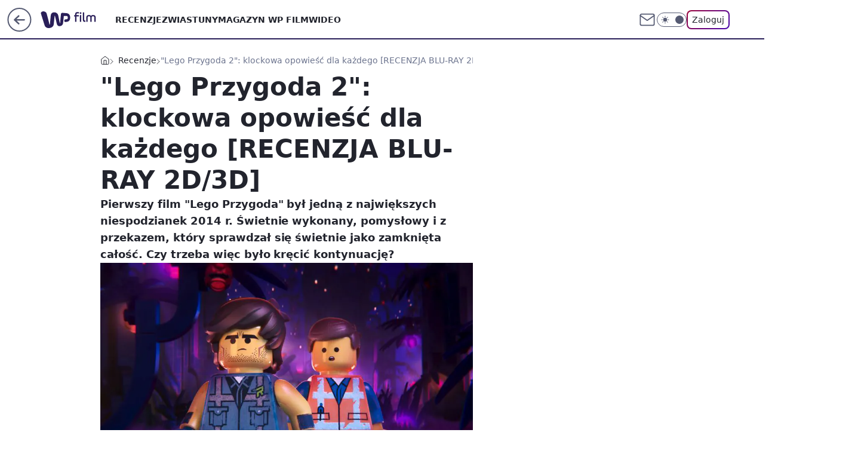

--- FILE ---
content_type: application/javascript
request_url: https://rek.www.wp.pl/gaf.js?rv=2&sn=film&pvid=66cced21fb054b7ed046&rekids=234639&phtml=film.wp.pl%2Flego-przygoda-2-klockowa-opowiesc-dla-kazdego-recenzja-blu-ray-2d3d-6391160234145921a&abtest=adtech%7CPRGM-1047%7CA%3Badtech%7CPU-335%7CA%3Badtech%7CPRG-3468%7CB%3Badtech%7CPRGM-1036%7CD%3Badtech%7CFP-76%7CA%3Badtech%7CPRGM-1356%7CC%3Badtech%7CPRGM-1419%7CB%3Badtech%7CPRGM-1589%7CA%3Badtech%7CPRGM-1576%7CA%3Badtech%7CPRGM-1443%7CA%3Badtech%7CPRGM-1587%7CD%3Badtech%7CPRGM-1615%7CA%3Badtech%7CPRGM-1215%7CC&PWA_adbd=0&darkmode=0&highLayout=0&layout=wide&navType=navigate&cdl=0&ctype=article&ciab=IAB1-5%2CIAB-v3-628%2CIAB-v3-194%2CIAB19-18%2CIAB6-3&cid=6391160234145921&csystem=ncr&cdate=2019-06-12&ccategory=recenzje&REKtagi=recenzja%3Blego_przygoda_2&vw=1280&vh=720&p1=0&spin=axh6k08r&bcv=2
body_size: 4889
content:
axh6k08r({"spin":"axh6k08r","bunch":234639,"context":{"dsa":false,"minor":false,"bidRequestId":"22b6dddc-a827-49fb-b8f8-8bc5919e3988","maConfig":{"timestamp":"2026-01-20T08:15:08.178Z"},"dfpConfig":{"timestamp":"2026-01-20T10:42:02.482Z"},"sda":[],"targeting":{"client":{},"server":{},"query":{"PWA_adbd":"0","REKtagi":"recenzja;lego_przygoda_2","abtest":"adtech|PRGM-1047|A;adtech|PU-335|A;adtech|PRG-3468|B;adtech|PRGM-1036|D;adtech|FP-76|A;adtech|PRGM-1356|C;adtech|PRGM-1419|B;adtech|PRGM-1589|A;adtech|PRGM-1576|A;adtech|PRGM-1443|A;adtech|PRGM-1587|D;adtech|PRGM-1615|A;adtech|PRGM-1215|C","bcv":"2","ccategory":"recenzje","cdate":"2019-06-12","cdl":"0","ciab":"IAB1-5,IAB-v3-628,IAB-v3-194,IAB19-18,IAB6-3","cid":"6391160234145921","csystem":"ncr","ctype":"article","darkmode":"0","highLayout":"0","layout":"wide","navType":"navigate","p1":"0","phtml":"film.wp.pl/lego-przygoda-2-klockowa-opowiesc-dla-kazdego-recenzja-blu-ray-2d3d-6391160234145921a","pvid":"66cced21fb054b7ed046","rekids":"234639","rv":"2","sn":"film","spin":"axh6k08r","vh":"720","vw":"1280"}},"directOnly":0,"geo":{"country":"840","region":"","city":""},"statid":"","mlId":"","rshsd":"19","isRobot":false,"curr":{"EUR":4.2279,"USD":3.6054,"CHF":4.5608,"GBP":4.8583},"rv":"2","status":{"advf":2,"ma":2,"ma_ads-bidder":2,"ma_cpv-bidder":2,"ma_high-cpm-bidder":2}},"slots":{"10":{"delivered":"","campaign":null,"dfpConfig":null},"11":{"delivered":"1","campaign":null,"dfpConfig":{"placement":"/89844762/Desktop_Film.wp.pl_x11_art","roshash":"BEMP","ceil":100,"sizes":[[336,280],[640,280],[300,250]],"namedSizes":["fluid"],"div":"div-gpt-ad-x11-art","targeting":{"DFPHASH":"ADLO","emptygaf":"0"},"gfp":"BEMP"}},"12":{"delivered":"1","campaign":null,"dfpConfig":{"placement":"/89844762/Desktop_Film.wp.pl_x12_art","roshash":"BEMP","ceil":100,"sizes":[[336,280],[640,280],[300,250]],"namedSizes":["fluid"],"div":"div-gpt-ad-x12-art","targeting":{"DFPHASH":"ADLO","emptygaf":"0"},"gfp":"BEMP"}},"13":{"delivered":"1","campaign":null,"dfpConfig":{"placement":"/89844762/Desktop_Film.wp.pl_x13_art","roshash":"BEMP","ceil":100,"sizes":[[336,280],[640,280],[300,250]],"namedSizes":["fluid"],"div":"div-gpt-ad-x13-art","targeting":{"DFPHASH":"ADLO","emptygaf":"0"},"gfp":"BEMP"}},"14":{"delivered":"1","campaign":null,"dfpConfig":{"placement":"/89844762/Desktop_Film.wp.pl_x14_art","roshash":"BEMP","ceil":100,"sizes":[[336,280],[640,280],[300,250]],"namedSizes":["fluid"],"div":"div-gpt-ad-x14-art","targeting":{"DFPHASH":"ADLO","emptygaf":"0"},"gfp":"BEMP"}},"15":{"delivered":"1","campaign":null,"dfpConfig":{"placement":"/89844762/Desktop_Film.wp.pl_x15_art","roshash":"BEMP","ceil":100,"sizes":[[728,90],[970,300],[950,90],[980,120],[980,90],[970,150],[970,90],[970,250],[930,180],[950,200],[750,100],[970,66],[750,200],[960,90],[970,100],[750,300],[970,200],[950,300]],"namedSizes":["fluid"],"div":"div-gpt-ad-x15-art","targeting":{"DFPHASH":"ADLO","emptygaf":"0"},"gfp":"BEMP"}},"16":{"delivered":"1","campaign":null,"dfpConfig":{"placement":"/89844762/Desktop_Film.wp.pl_x16","roshash":"BEMP","ceil":100,"sizes":[[728,90],[970,300],[950,90],[980,120],[980,90],[970,150],[970,90],[970,250],[930,180],[950,200],[750,100],[970,66],[750,200],[960,90],[970,100],[750,300],[970,200],[950,300]],"namedSizes":["fluid"],"div":"div-gpt-ad-x16","targeting":{"DFPHASH":"ADLO","emptygaf":"0"},"gfp":"BEMP"}},"17":{"delivered":"1","campaign":null,"dfpConfig":{"placement":"/89844762/Desktop_Film.wp.pl_x17","roshash":"BEMP","ceil":100,"sizes":[[728,90],[970,300],[950,90],[980,120],[980,90],[970,150],[970,90],[970,250],[930,180],[950,200],[750,100],[970,66],[750,200],[960,90],[970,100],[750,300],[970,200],[950,300]],"namedSizes":["fluid"],"div":"div-gpt-ad-x17","targeting":{"DFPHASH":"ADLO","emptygaf":"0"},"gfp":"BEMP"}},"18":{"delivered":"1","campaign":null,"dfpConfig":{"placement":"/89844762/Desktop_Film.wp.pl_x18","roshash":"BEMP","ceil":100,"sizes":[[728,90],[970,300],[950,90],[980,120],[980,90],[970,150],[970,90],[970,250],[930,180],[950,200],[750,100],[970,66],[750,200],[960,90],[970,100],[750,300],[970,200],[950,300]],"namedSizes":["fluid"],"div":"div-gpt-ad-x18","targeting":{"DFPHASH":"ADLO","emptygaf":"0"},"gfp":"BEMP"}},"19":{"delivered":"1","campaign":null,"dfpConfig":{"placement":"/89844762/Desktop_Film.wp.pl_x19","roshash":"BEMP","ceil":100,"sizes":[[728,90],[970,300],[950,90],[980,120],[980,90],[970,150],[970,90],[970,250],[930,180],[950,200],[750,100],[970,66],[750,200],[960,90],[970,100],[750,300],[970,200],[950,300]],"namedSizes":["fluid"],"div":"div-gpt-ad-x19","targeting":{"DFPHASH":"ADLO","emptygaf":"0"},"gfp":"BEMP"}},"2":{"delivered":"1","campaign":{"id":"187057","capping":"PWAck=27120447\u0026PWAclt=960","adm":{"bunch":"234639","creations":[{"cbConfig":{"blur":false,"bottomBar":false,"fullPage":false,"message":"Przekierowanie za {{time}} sekund{{y}}","timeout":15000},"height":600,"pixels":["//ad.doubleclick.net/ddm/trackimp/N2237290.276442WIRTUALNAPOLSKA/B34824962.436989159;dc_trk_aid=629722317;dc_trk_cid=246962839;ord=1769020392;dc_lat=;dc_rdid=;tag_for_child_directed_treatment=;tfua=;gdpr=${GDPR};gdpr_consent=${GDPR_CONSENT_755};ltd=${LIMITED_ADS};dc_tdv=1?"],"scalable":"2","showLabel":false,"src":"https://mamc.wpcdn.pl/187057/1766149172986/WP_baner_1200x600/1200x600/index.html","trackers":{"click":[""],"cview":["//ma.wp.pl/ma.gif?clid=de722beda2adf178cb2a229b728519d3\u0026SN=film\u0026pvid=66cced21fb054b7ed046\u0026action=cvimp\u0026pg=film.wp.pl\u0026par=sn%3Dfilm%26hBidPrice%3DBEHMRUX%26ssp%3Dwp.pl%26slotID%3D002%26test%3D0%26iabSiteCategories%3D%26hBudgetRate%3DBEHMRUX%26contentID%3D6391160234145921%26rekid%3D234639%26domain%3Dfilm.wp.pl%26slotSizeWxH%3D1200x600%26cur%3DPLN%26bidTimestamp%3D1769020392%26bidderID%3D11%26isDev%3Dfalse%26userID%3D__UNKNOWN_TELL_US__%26tpID%3D1395564%26billing%3Dcpv%26geo%3D840%253B%253B%26inver%3D2%26workfID%3D187057%26emission%3D3041539%26source%3DTG%26pricingModel%3DvsAIvTC4Y7Amy9qqFjtElsV1UyCJYgLRzxPvRsL-pa8%26is_adblock%3D0%26bidReqID%3D22b6dddc-a827-49fb-b8f8-8bc5919e3988%26creationID%3D1459285%26pvid%3D66cced21fb054b7ed046%26partnerID%3D%26conversionValue%3D0%26publisherID%3D308%26targetDomain%3Dshell.pl%26utility%3D-kEJVVoZpWuJ6A4W1XISEW55NuYJNLiReFLvHUic2gLoSCe_jcY8HnLgQOS1e0CY%26platform%3D8%26device%3DPERSONAL_COMPUTER%26ip%3DFHAIbwy7z7g7LBv3DyV6sxQoW-syL5puq55jhI2ESd8%26seatID%3Dde722beda2adf178cb2a229b728519d3%26org_id%3D25%26order%3D264859%26editedTimestamp%3D1766399041%26medium%3Ddisplay%26seatFee%3D9FG_vVggnDT1byawCgHiGkDkHimMWe4dsxSK0ivD2kc%26client_id%3D41129%26iabPageCategories%3D%26ttl%3D1769106792%26is_robot%3D0"],"impression":["//ma.wp.pl/ma.gif?clid=de722beda2adf178cb2a229b728519d3\u0026SN=film\u0026pvid=66cced21fb054b7ed046\u0026action=delivery\u0026pg=film.wp.pl\u0026par=test%3D0%26iabSiteCategories%3D%26hBudgetRate%3DBEHMRUX%26contentID%3D6391160234145921%26rekid%3D234639%26domain%3Dfilm.wp.pl%26slotSizeWxH%3D1200x600%26cur%3DPLN%26bidTimestamp%3D1769020392%26bidderID%3D11%26isDev%3Dfalse%26userID%3D__UNKNOWN_TELL_US__%26tpID%3D1395564%26billing%3Dcpv%26geo%3D840%253B%253B%26inver%3D2%26workfID%3D187057%26emission%3D3041539%26source%3DTG%26pricingModel%3DvsAIvTC4Y7Amy9qqFjtElsV1UyCJYgLRzxPvRsL-pa8%26is_adblock%3D0%26bidReqID%3D22b6dddc-a827-49fb-b8f8-8bc5919e3988%26creationID%3D1459285%26pvid%3D66cced21fb054b7ed046%26partnerID%3D%26conversionValue%3D0%26publisherID%3D308%26targetDomain%3Dshell.pl%26utility%3D-kEJVVoZpWuJ6A4W1XISEW55NuYJNLiReFLvHUic2gLoSCe_jcY8HnLgQOS1e0CY%26platform%3D8%26device%3DPERSONAL_COMPUTER%26ip%3DFHAIbwy7z7g7LBv3DyV6sxQoW-syL5puq55jhI2ESd8%26seatID%3Dde722beda2adf178cb2a229b728519d3%26org_id%3D25%26order%3D264859%26editedTimestamp%3D1766399041%26medium%3Ddisplay%26seatFee%3D9FG_vVggnDT1byawCgHiGkDkHimMWe4dsxSK0ivD2kc%26client_id%3D41129%26iabPageCategories%3D%26ttl%3D1769106792%26is_robot%3D0%26sn%3Dfilm%26hBidPrice%3DBEHMRUX%26ssp%3Dwp.pl%26slotID%3D002"],"view":["//ma.wp.pl/ma.gif?clid=de722beda2adf178cb2a229b728519d3\u0026SN=film\u0026pvid=66cced21fb054b7ed046\u0026action=view\u0026pg=film.wp.pl\u0026par=isDev%3Dfalse%26userID%3D__UNKNOWN_TELL_US__%26tpID%3D1395564%26billing%3Dcpv%26geo%3D840%253B%253B%26inver%3D2%26workfID%3D187057%26emission%3D3041539%26source%3DTG%26pricingModel%3DvsAIvTC4Y7Amy9qqFjtElsV1UyCJYgLRzxPvRsL-pa8%26is_adblock%3D0%26bidReqID%3D22b6dddc-a827-49fb-b8f8-8bc5919e3988%26creationID%3D1459285%26pvid%3D66cced21fb054b7ed046%26partnerID%3D%26conversionValue%3D0%26publisherID%3D308%26targetDomain%3Dshell.pl%26utility%3D-kEJVVoZpWuJ6A4W1XISEW55NuYJNLiReFLvHUic2gLoSCe_jcY8HnLgQOS1e0CY%26platform%3D8%26device%3DPERSONAL_COMPUTER%26ip%3DFHAIbwy7z7g7LBv3DyV6sxQoW-syL5puq55jhI2ESd8%26seatID%3Dde722beda2adf178cb2a229b728519d3%26org_id%3D25%26order%3D264859%26editedTimestamp%3D1766399041%26medium%3Ddisplay%26seatFee%3D9FG_vVggnDT1byawCgHiGkDkHimMWe4dsxSK0ivD2kc%26client_id%3D41129%26iabPageCategories%3D%26ttl%3D1769106792%26is_robot%3D0%26sn%3Dfilm%26hBidPrice%3DBEHMRUX%26ssp%3Dwp.pl%26slotID%3D002%26test%3D0%26iabSiteCategories%3D%26hBudgetRate%3DBEHMRUX%26contentID%3D6391160234145921%26rekid%3D234639%26domain%3Dfilm.wp.pl%26slotSizeWxH%3D1200x600%26cur%3DPLN%26bidTimestamp%3D1769020392%26bidderID%3D11"]},"transparentPlaceholder":false,"type":"iframe","url":"https://ad.doubleclick.net/ddm/trackclk/N2237290.276442WIRTUALNAPOLSKA/B34824962.436989159;dc_trk_aid=629722317;dc_trk_cid=246962839;dc_lat=;dc_rdid=;tag_for_child_directed_treatment=;tfua=;gdpr=${GDPR};gdpr_consent=${GDPR_CONSENT_755};ltd=${LIMITED_ADS};dc_tdv=1","width":1200}],"redir":"https://ma.wp.pl/redirma?SN=film\u0026pvid=66cced21fb054b7ed046\u0026par=slotID%3D002%26bidderID%3D11%26client_id%3D41129%26pricingModel%3DvsAIvTC4Y7Amy9qqFjtElsV1UyCJYgLRzxPvRsL-pa8%26bidReqID%3D22b6dddc-a827-49fb-b8f8-8bc5919e3988%26conversionValue%3D0%26org_id%3D25%26test%3D0%26billing%3Dcpv%26source%3DTG%26is_adblock%3D0%26pvid%3D66cced21fb054b7ed046%26platform%3D8%26editedTimestamp%3D1766399041%26geo%3D840%253B%253B%26workfID%3D187057%26hBudgetRate%3DBEHMRUX%26isDev%3Dfalse%26userID%3D__UNKNOWN_TELL_US__%26partnerID%3D%26ttl%3D1769106792%26sn%3Dfilm%26hBidPrice%3DBEHMRUX%26ssp%3Dwp.pl%26contentID%3D6391160234145921%26tpID%3D1395564%26medium%3Ddisplay%26is_robot%3D0%26creationID%3D1459285%26publisherID%3D308%26device%3DPERSONAL_COMPUTER%26order%3D264859%26iabSiteCategories%3D%26rekid%3D234639%26seatFee%3D9FG_vVggnDT1byawCgHiGkDkHimMWe4dsxSK0ivD2kc%26inver%3D2%26utility%3D-kEJVVoZpWuJ6A4W1XISEW55NuYJNLiReFLvHUic2gLoSCe_jcY8HnLgQOS1e0CY%26seatID%3Dde722beda2adf178cb2a229b728519d3%26domain%3Dfilm.wp.pl%26slotSizeWxH%3D1200x600%26cur%3DPLN%26bidTimestamp%3D1769020392%26emission%3D3041539%26iabPageCategories%3D%26targetDomain%3Dshell.pl%26ip%3DFHAIbwy7z7g7LBv3DyV6sxQoW-syL5puq55jhI2ESd8\u0026url=","slot":"2"},"creative":{"Id":"1459285","provider":"ma_cpv-bidder","roshash":"DILO","height":600,"width":1200,"touchpointId":"1395564","source":{"bidder":"cpv-bidder"}},"sellingModel":{"model":"CPM_INT"}},"dfpConfig":{"placement":"/89844762/Desktop_Film.wp.pl_x02","roshash":"DILO","ceil":100,"sizes":[[970,300],[970,600],[750,300],[950,300],[980,600],[1920,870],[1200,600],[750,400],[960,640]],"namedSizes":["fluid"],"div":"div-gpt-ad-x02","targeting":{"DFPHASH":"CHKN","emptygaf":"0"},"gfp":"CKNQ"}},"24":{"delivered":"","campaign":null,"dfpConfig":null},"25":{"delivered":"1","campaign":null,"dfpConfig":{"placement":"/89844762/Desktop_Film.wp.pl_x25_art","roshash":"BEMP","ceil":100,"sizes":[[336,280],[640,280],[300,250]],"namedSizes":["fluid"],"div":"div-gpt-ad-x25-art","targeting":{"DFPHASH":"ADLO","emptygaf":"0"},"gfp":"BEMP"}},"27":{"delivered":"1","campaign":null,"dfpConfig":{"placement":"/89844762/Desktop_Film.wp.pl_x27_art","roshash":"BEMP","ceil":100,"sizes":[[160,600]],"namedSizes":["fluid"],"div":"div-gpt-ad-x27-art","targeting":{"DFPHASH":"ADLO","emptygaf":"0"},"gfp":"BEMP"}},"28":{"delivered":"","campaign":null,"dfpConfig":null},"29":{"delivered":"","campaign":null,"dfpConfig":null},"3":{"delivered":"1","campaign":null,"dfpConfig":{"placement":"/89844762/Desktop_Film.wp.pl_x03_art","roshash":"BEMP","ceil":100,"sizes":[[728,90],[970,300],[950,90],[980,120],[980,90],[970,150],[970,90],[970,250],[930,180],[950,200],[750,100],[970,66],[750,200],[960,90],[970,100],[750,300],[970,200],[950,300]],"namedSizes":["fluid"],"div":"div-gpt-ad-x03-art","targeting":{"DFPHASH":"ADLO","emptygaf":"0"},"gfp":"BEMP"}},"32":{"delivered":"1","campaign":null,"dfpConfig":{"placement":"/89844762/Desktop_Film.wp.pl_x32_art","roshash":"BEMP","ceil":100,"sizes":[[336,280],[640,280],[300,250]],"namedSizes":["fluid"],"div":"div-gpt-ad-x32-art","targeting":{"DFPHASH":"ADLO","emptygaf":"0"},"gfp":"BEMP"}},"33":{"delivered":"1","campaign":null,"dfpConfig":{"placement":"/89844762/Desktop_Film.wp.pl_x33_art","roshash":"BEMP","ceil":100,"sizes":[[336,280],[640,280],[300,250]],"namedSizes":["fluid"],"div":"div-gpt-ad-x33-art","targeting":{"DFPHASH":"ADLO","emptygaf":"0"},"gfp":"BEMP"}},"34":{"delivered":"1","campaign":null,"dfpConfig":{"placement":"/89844762/Desktop_Film.wp.pl_x34_art","roshash":"BEMP","ceil":100,"sizes":[[300,250]],"namedSizes":["fluid"],"div":"div-gpt-ad-x34-art","targeting":{"DFPHASH":"ADLO","emptygaf":"0"},"gfp":"BEMP"}},"35":{"delivered":"1","campaign":null,"dfpConfig":{"placement":"/89844762/Desktop_Film.wp.pl_x35_art","roshash":"BEMP","ceil":100,"sizes":[[300,600],[300,250]],"namedSizes":["fluid"],"div":"div-gpt-ad-x35-art","targeting":{"DFPHASH":"ADLO","emptygaf":"0"},"gfp":"BEMP"}},"36":{"lazy":1,"delivered":"1","campaign":{"id":"188982","capping":"PWAck=27120769\u0026PWAclt=720","adm":{"bunch":"234639","creations":[{"mod":"surveyNative","modConfig":{"accentColorAsPrimary":false,"border":"1px solid grey","footnote":"Wyniki ankiet pomagają nam ulepszać nasze produkty i produkty naszych Zaufanych Partnerów. Administratorem danych jest Wirtualna Polska Media S.A. Szczegółowe informacje na temat przetwarzania danych osobowych opisane są w \u003ca target=\"_blank\" href=\"https://holding.wp.pl/poufnosc\"\u003epolityce prywatności\u003c/a\u003e.","insideSlot":true,"maxWidth":300,"pages":[{"accentColorAsPrimary":false,"questions":[{"answers":[{"answerID":"yes","isOpen":false,"text":"tak"},{"answerID":"no","isOpen":false,"text":"nie"},{"answerID":"dontKnow","isOpen":false,"text":"nie wiem"}],"answersHorizontal":false,"confirmation":false,"questionID":"didYouSeeMailAd","required":true,"text":"Czy widziałeś(-aś) ostatnio reklamę Poczty WP?","type":"radio"}],"topImage":"https://pocztanh.wpcdn.pl/pocztanh/login/7.30.0/svg/wp/poczta-logo.svg"}],"popup":{"blendVisible":false,"position":"br"},"summary":[{"key":"Title","value":"Dziękujemy za odpowiedź!"},{"key":"Paragraph","value":"Twoja opinia jest dla nas ważna."}]},"showLabel":true,"trackers":{"click":[""],"cview":["//ma.wp.pl/ma.gif?clid=0d75fec0bdabe60e0af571ed047f75a2\u0026SN=film\u0026pvid=66cced21fb054b7ed046\u0026action=cvimp\u0026pg=film.wp.pl\u0026par=domain%3Dfilm.wp.pl%26slotSizeWxH%3D-1x-1%26cur%3DPLN%26workfID%3D188982%26billing%3Dcpv%26client_id%3D38851%26pricingModel%3D7k-Y-vPwqMGJE4W2KVBSLU_Q6U2zW93LPR5UlU-FNIU%26iabSiteCategories%3D%26inver%3D2%26geo%3D840%253B%253B%26partnerID%3D%26contentID%3D6391160234145921%26device%3DPERSONAL_COMPUTER%26seatID%3D0d75fec0bdabe60e0af571ed047f75a2%26sn%3Dfilm%26hBudgetRate%3DBEHKNQT%26platform%3D8%26org_id%3D25%26emission%3D3046324%26is_robot%3D0%26is_adblock%3D0%26rekid%3D234639%26publisherID%3D308%26editedTimestamp%3D1769007383%26hBidPrice%3DBEHKNQT%26userID%3D__UNKNOWN_TELL_US__%26creationID%3D1477210%26targetDomain%3Dwp.pl%26seatFee%3D8w1BuM40GST2Yrf3mMqCgmdVUTTnarVwdX8Eq8pf3yI%26source%3DTG%26utility%3DVQuV24KiTsivC1YOam2PJJr0DQwyxhaojGwaAq8kg11dfqbp-p-ypd1aTIo6u0Kt%26conversionValue%3D0%26ssp%3Dwp.pl%26bidReqID%3D22b6dddc-a827-49fb-b8f8-8bc5919e3988%26ip%3D8Zkr2ohUjCdZqx-0E5DqVGG4CpcMftgWIecLDLRXhKs%26slotID%3D036%26tpID%3D1405936%26order%3D202648%26medium%3Ddisplay%26test%3D0%26iabPageCategories%3D%26ttl%3D1769106792%26pvid%3D66cced21fb054b7ed046%26bidTimestamp%3D1769020392%26bidderID%3D11%26isDev%3Dfalse"],"impression":["//ma.wp.pl/ma.gif?clid=0d75fec0bdabe60e0af571ed047f75a2\u0026SN=film\u0026pvid=66cced21fb054b7ed046\u0026action=delivery\u0026pg=film.wp.pl\u0026par=hBidPrice%3DBEHKNQT%26userID%3D__UNKNOWN_TELL_US__%26creationID%3D1477210%26targetDomain%3Dwp.pl%26seatFee%3D8w1BuM40GST2Yrf3mMqCgmdVUTTnarVwdX8Eq8pf3yI%26source%3DTG%26utility%3DVQuV24KiTsivC1YOam2PJJr0DQwyxhaojGwaAq8kg11dfqbp-p-ypd1aTIo6u0Kt%26conversionValue%3D0%26ssp%3Dwp.pl%26bidReqID%3D22b6dddc-a827-49fb-b8f8-8bc5919e3988%26ip%3D8Zkr2ohUjCdZqx-0E5DqVGG4CpcMftgWIecLDLRXhKs%26slotID%3D036%26tpID%3D1405936%26order%3D202648%26medium%3Ddisplay%26test%3D0%26iabPageCategories%3D%26ttl%3D1769106792%26pvid%3D66cced21fb054b7ed046%26bidTimestamp%3D1769020392%26bidderID%3D11%26isDev%3Dfalse%26domain%3Dfilm.wp.pl%26slotSizeWxH%3D-1x-1%26cur%3DPLN%26workfID%3D188982%26billing%3Dcpv%26client_id%3D38851%26pricingModel%3D7k-Y-vPwqMGJE4W2KVBSLU_Q6U2zW93LPR5UlU-FNIU%26iabSiteCategories%3D%26inver%3D2%26geo%3D840%253B%253B%26partnerID%3D%26contentID%3D6391160234145921%26device%3DPERSONAL_COMPUTER%26seatID%3D0d75fec0bdabe60e0af571ed047f75a2%26sn%3Dfilm%26hBudgetRate%3DBEHKNQT%26platform%3D8%26org_id%3D25%26emission%3D3046324%26is_robot%3D0%26is_adblock%3D0%26rekid%3D234639%26publisherID%3D308%26editedTimestamp%3D1769007383"],"view":["//ma.wp.pl/ma.gif?clid=0d75fec0bdabe60e0af571ed047f75a2\u0026SN=film\u0026pvid=66cced21fb054b7ed046\u0026action=view\u0026pg=film.wp.pl\u0026par=seatFee%3D8w1BuM40GST2Yrf3mMqCgmdVUTTnarVwdX8Eq8pf3yI%26source%3DTG%26utility%3DVQuV24KiTsivC1YOam2PJJr0DQwyxhaojGwaAq8kg11dfqbp-p-ypd1aTIo6u0Kt%26conversionValue%3D0%26ssp%3Dwp.pl%26bidReqID%3D22b6dddc-a827-49fb-b8f8-8bc5919e3988%26ip%3D8Zkr2ohUjCdZqx-0E5DqVGG4CpcMftgWIecLDLRXhKs%26slotID%3D036%26tpID%3D1405936%26order%3D202648%26medium%3Ddisplay%26test%3D0%26iabPageCategories%3D%26ttl%3D1769106792%26pvid%3D66cced21fb054b7ed046%26bidTimestamp%3D1769020392%26bidderID%3D11%26isDev%3Dfalse%26domain%3Dfilm.wp.pl%26slotSizeWxH%3D-1x-1%26cur%3DPLN%26workfID%3D188982%26billing%3Dcpv%26client_id%3D38851%26pricingModel%3D7k-Y-vPwqMGJE4W2KVBSLU_Q6U2zW93LPR5UlU-FNIU%26iabSiteCategories%3D%26inver%3D2%26geo%3D840%253B%253B%26partnerID%3D%26contentID%3D6391160234145921%26device%3DPERSONAL_COMPUTER%26seatID%3D0d75fec0bdabe60e0af571ed047f75a2%26sn%3Dfilm%26hBudgetRate%3DBEHKNQT%26platform%3D8%26org_id%3D25%26emission%3D3046324%26is_robot%3D0%26is_adblock%3D0%26rekid%3D234639%26publisherID%3D308%26editedTimestamp%3D1769007383%26hBidPrice%3DBEHKNQT%26userID%3D__UNKNOWN_TELL_US__%26creationID%3D1477210%26targetDomain%3Dwp.pl"]},"type":"mod"}],"redir":"https://ma.wp.pl/redirma?SN=film\u0026pvid=66cced21fb054b7ed046\u0026par=pvid%3D66cced21fb054b7ed046%26emission%3D3046324%26creationID%3D1477210%26source%3DTG%26iabPageCategories%3D%26ttl%3D1769106792%26isDev%3Dfalse%26iabSiteCategories%3D%26partnerID%3D%26bidderID%3D11%26is_adblock%3D0%26seatFee%3D8w1BuM40GST2Yrf3mMqCgmdVUTTnarVwdX8Eq8pf3yI%26slotID%3D036%26tpID%3D1405936%26test%3D0%26inver%3D2%26hBudgetRate%3DBEHKNQT%26publisherID%3D308%26domain%3Dfilm.wp.pl%26slotSizeWxH%3D-1x-1%26device%3DPERSONAL_COMPUTER%26org_id%3D25%26editedTimestamp%3D1769007383%26workfID%3D188982%26pricingModel%3D7k-Y-vPwqMGJE4W2KVBSLU_Q6U2zW93LPR5UlU-FNIU%26rekid%3D234639%26conversionValue%3D0%26bidTimestamp%3D1769020392%26cur%3DPLN%26billing%3Dcpv%26client_id%3D38851%26seatID%3D0d75fec0bdabe60e0af571ed047f75a2%26sn%3Dfilm%26targetDomain%3Dwp.pl%26ip%3D8Zkr2ohUjCdZqx-0E5DqVGG4CpcMftgWIecLDLRXhKs%26medium%3Ddisplay%26geo%3D840%253B%253B%26contentID%3D6391160234145921%26platform%3D8%26is_robot%3D0%26hBidPrice%3DBEHKNQT%26userID%3D__UNKNOWN_TELL_US__%26utility%3DVQuV24KiTsivC1YOam2PJJr0DQwyxhaojGwaAq8kg11dfqbp-p-ypd1aTIo6u0Kt%26ssp%3Dwp.pl%26bidReqID%3D22b6dddc-a827-49fb-b8f8-8bc5919e3988%26order%3D202648\u0026url=","slot":"36"},"creative":{"Id":"1477210","provider":"ma_cpv-bidder","roshash":"BEHK","height":-1,"width":-1,"touchpointId":"1405936","source":{"bidder":"cpv-bidder"}},"sellingModel":{"model":"CPV_INT"}},"dfpConfig":{"placement":"/89844762/Desktop_Film.wp.pl_x36_art","roshash":"BEMP","ceil":100,"sizes":[[300,600],[300,250]],"namedSizes":["fluid"],"div":"div-gpt-ad-x36-art","targeting":{"DFPHASH":"ADLO","emptygaf":"0"},"gfp":"BEMP"}},"37":{"delivered":"1","campaign":null,"dfpConfig":{"placement":"/89844762/Desktop_Film.wp.pl_x37_art","roshash":"BEMP","ceil":100,"sizes":[[300,600],[300,250]],"namedSizes":["fluid"],"div":"div-gpt-ad-x37-art","targeting":{"DFPHASH":"ADLO","emptygaf":"0"},"gfp":"BEMP"}},"40":{"delivered":"1","campaign":null,"dfpConfig":{"placement":"/89844762/Desktop_Film.wp.pl_x40","roshash":"BGJM","ceil":100,"sizes":[[300,250]],"namedSizes":["fluid"],"div":"div-gpt-ad-x40","targeting":{"DFPHASH":"AFIL","emptygaf":"0"},"gfp":"BGJM"}},"5":{"delivered":"1","campaign":null,"dfpConfig":{"placement":"/89844762/Desktop_Film.wp.pl_x05_art","roshash":"BEMP","ceil":100,"sizes":[[336,280],[640,280],[300,250]],"namedSizes":["fluid"],"div":"div-gpt-ad-x05-art","targeting":{"DFPHASH":"ADLO","emptygaf":"0"},"gfp":"BEMP"}},"50":{"delivered":"1","campaign":null,"dfpConfig":{"placement":"/89844762/Desktop_Film.wp.pl_x50_art","roshash":"BEMP","ceil":100,"sizes":[[728,90],[970,300],[950,90],[980,120],[980,90],[970,150],[970,90],[970,250],[930,180],[950,200],[750,100],[970,66],[750,200],[960,90],[970,100],[750,300],[970,200],[950,300]],"namedSizes":["fluid"],"div":"div-gpt-ad-x50-art","targeting":{"DFPHASH":"ADLO","emptygaf":"0"},"gfp":"BEMP"}},"52":{"delivered":"1","campaign":null,"dfpConfig":{"placement":"/89844762/Desktop_Film.wp.pl_x52_art","roshash":"BEMP","ceil":100,"sizes":[[300,250]],"namedSizes":["fluid"],"div":"div-gpt-ad-x52-art","targeting":{"DFPHASH":"ADLO","emptygaf":"0"},"gfp":"BEMP"}},"529":{"delivered":"1","campaign":null,"dfpConfig":{"placement":"/89844762/Desktop_Film.wp.pl_x529","roshash":"BEMP","ceil":100,"sizes":[[300,250]],"namedSizes":["fluid"],"div":"div-gpt-ad-x529","targeting":{"DFPHASH":"ADLO","emptygaf":"0"},"gfp":"BEMP"}},"53":{"delivered":"1","campaign":null,"dfpConfig":{"placement":"/89844762/Desktop_Film.wp.pl_x53_art","roshash":"BEMP","ceil":100,"sizes":[[728,90],[970,300],[950,90],[980,120],[980,90],[970,150],[970,600],[970,90],[970,250],[930,180],[950,200],[750,100],[970,66],[750,200],[960,90],[970,100],[750,300],[970,200],[940,600]],"namedSizes":["fluid"],"div":"div-gpt-ad-x53-art","targeting":{"DFPHASH":"ADLO","emptygaf":"0"},"gfp":"BEMP"}},"531":{"delivered":"1","campaign":null,"dfpConfig":{"placement":"/89844762/Desktop_Film.wp.pl_x531","roshash":"BEMP","ceil":100,"sizes":[[300,250]],"namedSizes":["fluid"],"div":"div-gpt-ad-x531","targeting":{"DFPHASH":"ADLO","emptygaf":"0"},"gfp":"BEMP"}},"541":{"delivered":"1","campaign":null,"dfpConfig":{"placement":"/89844762/Desktop_Film.wp.pl_x541_art","roshash":"BEMP","ceil":100,"sizes":[[300,600],[300,250]],"namedSizes":["fluid"],"div":"div-gpt-ad-x541-art","targeting":{"DFPHASH":"ADLO","emptygaf":"0"},"gfp":"BEMP"}},"59":{"delivered":"1","campaign":null,"dfpConfig":{"placement":"/89844762/Desktop_Film.wp.pl_x59_art","roshash":"BEMP","ceil":100,"sizes":[[300,600],[300,250]],"namedSizes":["fluid"],"div":"div-gpt-ad-x59-art","targeting":{"DFPHASH":"ADLO","emptygaf":"0"},"gfp":"BEMP"}},"6":{"delivered":"","campaign":null,"dfpConfig":null},"61":{"delivered":"1","campaign":null,"dfpConfig":{"placement":"/89844762/Desktop_Film.wp.pl_x61_art","roshash":"BEMP","ceil":100,"sizes":[[336,280],[640,280],[300,250]],"namedSizes":["fluid"],"div":"div-gpt-ad-x61-art","targeting":{"DFPHASH":"ADLO","emptygaf":"0"},"gfp":"BEMP"}},"62":{"delivered":"","campaign":null,"dfpConfig":null},"67":{"delivered":"1","campaign":null,"dfpConfig":{"placement":"/89844762/Desktop_Film.wp.pl_x67_art","roshash":"BEMP","ceil":100,"sizes":[[300,50]],"namedSizes":["fluid"],"div":"div-gpt-ad-x67-art","targeting":{"DFPHASH":"ADLO","emptygaf":"0"},"gfp":"BEMP"}},"7":{"delivered":"","campaign":null,"dfpConfig":null},"70":{"delivered":"1","campaign":null,"dfpConfig":{"placement":"/89844762/Desktop_Film.wp.pl_x70_art","roshash":"BEMP","ceil":100,"sizes":[[728,90],[970,300],[950,90],[980,120],[980,90],[970,150],[970,90],[970,250],[930,180],[950,200],[750,100],[970,66],[750,200],[960,90],[970,100],[750,300],[970,200],[950,300]],"namedSizes":["fluid"],"div":"div-gpt-ad-x70-art","targeting":{"DFPHASH":"ADLO","emptygaf":"0"},"gfp":"BEMP"}},"716":{"delivered":"","campaign":null,"dfpConfig":null},"717":{"delivered":"","campaign":null,"dfpConfig":null},"72":{"delivered":"1","campaign":null,"dfpConfig":{"placement":"/89844762/Desktop_Film.wp.pl_x72_art","roshash":"BEMP","ceil":100,"sizes":[[300,250]],"namedSizes":["fluid"],"div":"div-gpt-ad-x72-art","targeting":{"DFPHASH":"ADLO","emptygaf":"0"},"gfp":"BEMP"}},"79":{"delivered":"1","campaign":null,"dfpConfig":{"placement":"/89844762/Desktop_Film.wp.pl_x79_art","roshash":"BEMP","ceil":100,"sizes":[[300,600],[300,250]],"namedSizes":["fluid"],"div":"div-gpt-ad-x79-art","targeting":{"DFPHASH":"ADLO","emptygaf":"0"},"gfp":"BEMP"}},"8":{"delivered":"","campaign":null,"dfpConfig":null},"80":{"delivered":"1","campaign":null,"dfpConfig":{"placement":"/89844762/Desktop_Film.wp.pl_x80_art","roshash":"BEMP","ceil":100,"sizes":[[1,1]],"namedSizes":["fluid"],"div":"div-gpt-ad-x80-art","isNative":1,"targeting":{"DFPHASH":"ADLO","emptygaf":"0"},"gfp":"BEMP"}},"800":{"delivered":"","campaign":null,"dfpConfig":null},"81":{"delivered":"1","campaign":null,"dfpConfig":{"placement":"/89844762/Desktop_Film.wp.pl_x81_art","roshash":"BEMP","ceil":100,"sizes":[[1,1]],"namedSizes":["fluid"],"div":"div-gpt-ad-x81-art","isNative":1,"targeting":{"DFPHASH":"ADLO","emptygaf":"0"},"gfp":"BEMP"}},"810":{"delivered":"","campaign":null,"dfpConfig":null},"811":{"delivered":"","campaign":null,"dfpConfig":null},"812":{"delivered":"","campaign":null,"dfpConfig":null},"813":{"delivered":"","campaign":null,"dfpConfig":null},"814":{"delivered":"","campaign":null,"dfpConfig":null},"815":{"delivered":"","campaign":null,"dfpConfig":null},"816":{"delivered":"","campaign":null,"dfpConfig":null},"817":{"delivered":"","campaign":null,"dfpConfig":null},"82":{"delivered":"1","campaign":null,"dfpConfig":{"placement":"/89844762/Desktop_Film.wp.pl_x82_art","roshash":"BEMP","ceil":100,"sizes":[[1,1]],"namedSizes":["fluid"],"div":"div-gpt-ad-x82-art","isNative":1,"targeting":{"DFPHASH":"ADLO","emptygaf":"0"},"gfp":"BEMP"}},"826":{"delivered":"","campaign":null,"dfpConfig":null},"827":{"delivered":"","campaign":null,"dfpConfig":null},"828":{"delivered":"","campaign":null,"dfpConfig":null},"83":{"delivered":"1","campaign":null,"dfpConfig":{"placement":"/89844762/Desktop_Film.wp.pl_x83_art","roshash":"BEMP","ceil":100,"sizes":[[1,1]],"namedSizes":["fluid"],"div":"div-gpt-ad-x83-art","isNative":1,"targeting":{"DFPHASH":"ADLO","emptygaf":"0"},"gfp":"BEMP"}},"840":{"delivered":"","campaign":null,"dfpConfig":null},"841":{"delivered":"","campaign":null,"dfpConfig":null},"842":{"delivered":"","campaign":null,"dfpConfig":null},"843":{"delivered":"","campaign":null,"dfpConfig":null},"89":{"delivered":"","campaign":null,"dfpConfig":null},"90":{"delivered":"1","campaign":null,"dfpConfig":{"placement":"/89844762/Desktop_Film.wp.pl_x90_art","roshash":"BEMP","ceil":100,"sizes":[[728,90],[970,300],[950,90],[980,120],[980,90],[970,150],[970,90],[970,250],[930,180],[950,200],[750,100],[970,66],[750,200],[960,90],[970,100],[750,300],[970,200],[950,300]],"namedSizes":["fluid"],"div":"div-gpt-ad-x90-art","targeting":{"DFPHASH":"ADLO","emptygaf":"0"},"gfp":"BEMP"}},"92":{"delivered":"1","campaign":null,"dfpConfig":{"placement":"/89844762/Desktop_Film.wp.pl_x92_art","roshash":"BEMP","ceil":100,"sizes":[[300,250]],"namedSizes":["fluid"],"div":"div-gpt-ad-x92-art","targeting":{"DFPHASH":"ADLO","emptygaf":"0"},"gfp":"BEMP"}},"93":{"delivered":"1","campaign":null,"dfpConfig":{"placement":"/89844762/Desktop_Film.wp.pl_x93_art","roshash":"BEMP","ceil":100,"sizes":[[300,600],[300,250]],"namedSizes":["fluid"],"div":"div-gpt-ad-x93-art","targeting":{"DFPHASH":"ADLO","emptygaf":"0"},"gfp":"BEMP"}},"94":{"delivered":"1","campaign":null,"dfpConfig":{"placement":"/89844762/Desktop_Film.wp.pl_x94_art","roshash":"BEMP","ceil":100,"sizes":[[300,600],[300,250]],"namedSizes":["fluid"],"div":"div-gpt-ad-x94-art","targeting":{"DFPHASH":"ADLO","emptygaf":"0"},"gfp":"BEMP"}},"95":{"delivered":"1","campaign":null,"dfpConfig":{"placement":"/89844762/Desktop_Film.wp.pl_x95_art","roshash":"BEMP","ceil":100,"sizes":[[300,600],[300,250]],"namedSizes":["fluid"],"div":"div-gpt-ad-x95-art","targeting":{"DFPHASH":"ADLO","emptygaf":"0"},"gfp":"BEMP"}},"99":{"delivered":"1","campaign":null,"dfpConfig":{"placement":"/89844762/Desktop_Film.wp.pl_x99_art","roshash":"BEMP","ceil":100,"sizes":[[300,600],[300,250]],"namedSizes":["fluid"],"div":"div-gpt-ad-x99-art","targeting":{"DFPHASH":"ADLO","emptygaf":"0"},"gfp":"BEMP"}}},"bdd":{}});